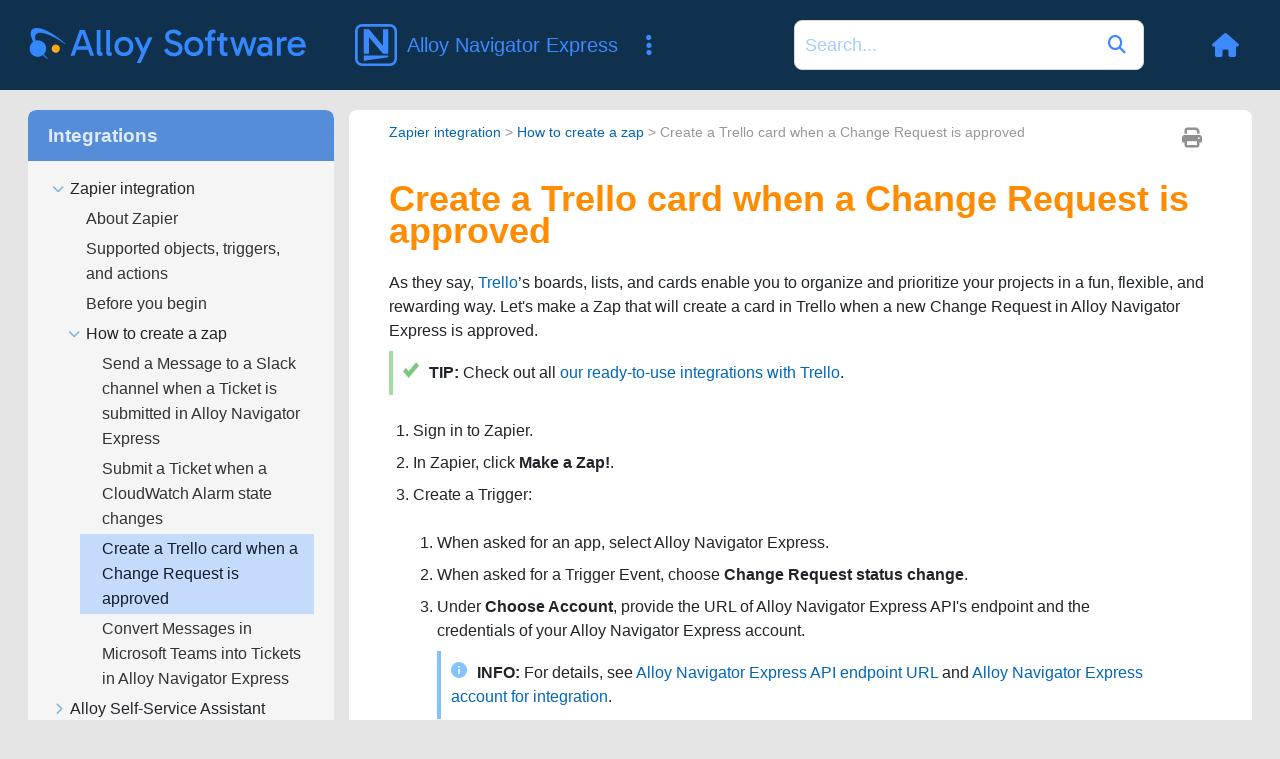

--- FILE ---
content_type: text/html
request_url: https://docs.alloysoftware.com/alloynavigatorexpress/docs/integrations/topics/zap-navigator-plus-trello.htm
body_size: 3291
content:
<!DOCTYPE html>

<html class="_Skins_alloy" data-mc-has-content-body="True" data-mc-help-system-file-name="default.xml" data-mc-in-preview-mode="false" data-mc-path-to-help-system="../" data-mc-preload-images="false" data-mc-runtime-file-type="Topic;Default" data-mc-search-type="Stem" data-mc-target-type="WebHelp2" data-mc-toc-path="[%=System.LinkedHeader%]|[%=System.LinkedHeader%]" lang="en-us" xml:lang="en-us" xmlns:madcap="http://www.madcapsoftware.com/Schemas/MadCap.xsd">
<head>
<meta class="swiftype" content="Create a Trello card when a Change Request is approved" data-type="string" name="title"/>
<meta class="swiftype" content="2024" data-type="string" name="version"/>
<meta class="swiftype" content="Alloy Navigator Express" data-type="string" name="product"/>
<meta class="swiftype" content="Integrations" data-type="string" name="document"/>
<meta content="width=device-width, initial-scale=1.0" name="viewport"/>
<meta charset="utf-8"/>
<meta content="Integrations" name="document-name"/>
<meta content="Online Guides" name="document-category"/>
<meta content="2024" name="product-version"/>
<meta content="Alloy Navigator Express" name="product-name"/>
<meta content="Integrations" name="subtitle"/>
<meta content="Alloy Navigator Express" name="main-title"/>
<meta content="Product Documentation" name="header-title"/>
<meta content="anx" name="product-code"/>
<meta content="IE=edge" http-equiv="X-UA-Compatible"/>
<meta content="text/html; charset=utf-8" http-equiv="Content-Type"/>
<meta content="/common/Skins/Favicons/browserconfig.xml" name="msapplication-config"/>
<meta content="This page describes how to make a Zap that will create a card in Trello when a new Change Request in Alloy Navigator Express is approved." name="description"/>
<link href="/common/Skins/Favicons/favicon.ico" rel="icon" sizes="32x32"/>
<link href="/common/Skins/Favicons/favicon.ico" rel="icon" sizes="32x32"/>
<link href="/common/Skins/Favicons/favicon.ico" rel="icon" sizes="32x32"/><title>Create a Trello card when a Change Request is approved (Integrations) - Alloy Navigator Express | Alloy Software Docs</title>
<!-- Global site tag (gtag.js) - Google Analytics -->
<script>/* <![CDATA[ */
			window.dataLayer = window.dataLayer || [];
			function gtag(){dataLayer.push(arguments);}
			gtag('js', new Date());
			gtag('config', 'UA-121211794-1');
		/* ]]> */</script>
<link href="/common/Skins/Default/Stylesheets/Slideshow.css" rel="stylesheet"/>
<link href="/common/Skins/Default/Stylesheets/TextEffects.css" rel="stylesheet"/>
<link href="/common/Skins/Default/Stylesheets/Topic.css" rel="stylesheet"/>
<link href="/common/Skins/Default/Stylesheets/Components/Styles.css" rel="stylesheet"/>
<link href="/common/Skins/Default/Stylesheets/Components/Tablet.css" rel="stylesheet"/>
<link href="/common/Skins/Default/Stylesheets/Components/Mobile.css" rel="stylesheet"/>
<link href="/common/Skins/Fluid/Stylesheets/foundation.6.2.3.css" rel="stylesheet"/>
<link href="/common/Skins/Fluid/Stylesheets/Styles.css" rel="stylesheet"/>
<link href="/common/Skins/Fluid/Stylesheets/Tablet.css" rel="stylesheet"/>
<link href="/common/Skins/Fluid/Stylesheets/Mobile.css" rel="stylesheet"/>
<link href="/common/Resources/Stylesheets/alloy-theme.css" rel="stylesheet"/>
<style>/*&lt;meta /&gt;*/

.button.print-button
{
	-pie-background: url('../Skins/Default/Stylesheets/Images/printer.png') no-repeat center center, linear-gradient(transparent, transparent);
}

.needs-pie
{
	behavior: url('../Resources/Scripts/PIE-no-motw.htc');
}

</style>
<script src="/common/Resources/Scripts/custom.modernizr.js">
</script>
<script src="/common/Resources/Scripts/jquery.min.js">
</script>
<script src="/common/Resources/Scripts/require.min.js">
</script>
<script src="/common/Resources/Scripts/require.config.js">
</script>
<script src="/common/Resources/Scripts/foundation.6.2.3_custom.js">
</script>
<script src="/common/Resources/Scripts/plugins.min.js">
</script>
<script src="/common/Resources/Scripts/MadCapAll.js">
</script>
<script src="https://www.googletagmanager.com/gtag/js?id=UA-121211794-1">
</script>
<script src="/js/page.customize.js" type="text/javascript"></script>
<script src="/js/swiftype-search-jquery-master/jquery.swiftype.search.js" type="text/javascript"></script>
<script src="/js/swiftype-autocomplete-jquery-master/jquery.swiftype.autocomplete.js" type="text/javascript"></script>
<script src="/js/search.js" type="text/javascript"></script>
<link href="/js/swiftype-autocomplete-jquery-master/autocomplete.css" rel="stylesheet" type="text/css"/>
<link href="/www_utils/fonts/fontawesome-pro/css/all.css" rel="stylesheet"/>
<link href="/css/site.css" rel="stylesheet"/>
<link href="/css/search.css" rel="stylesheet"/>
<!-- Syntax highlighting for code snippets based on highlightjs -->
<script src="/js/hljs.config.js" type="module"></script></head>
<body>
<div class="foundation-wrap off-canvas-wrapper">
<div class="off-canvas-wrapper-inner" data-off-canvas-wrapper="">
<aside class="off-canvas position-right" data-mc-ignore="true" data-off-canvas="" data-position="right" id="offCanvas">

<div class="main-title">
<div class="anxClass main-title-img"></div>
<div class="main-title-text-wrapper">
<div class="main-title-product">Alloy Navigator Express</div>
<div class="main-title-document">Integrations</div>
</div>
</div>
<ul class="off-canvas-accordion vertical menu off-canvas-list" data-accordion-menu="" data-mc-back-link="Back" data-mc-css-sub-menu="vertical menu is-accordion-submenu nested" data-mc-css-tree-node-collapsed="is-accordion-submenu-parent" data-mc-css-tree-node-expanded="is-accordion-submenu-parent" data-mc-defer-expand-event="True" data-mc-expand-event="click.zf.accordionMenu" data-mc-include-back="False" data-mc-include-icon="False" data-mc-include-indicator="False" data-mc-include-parent-link="True" data-mc-toc="True">
</ul>
</aside>
<div class="off-canvas-content inner-wrap" data-off-canvas-content="">
<div class="title-bar-container" data-sticky-container="">
<nav class="title-bar tab-bar sticky" data-mc-ignore="true" data-options="marginTop:0" data-sticky="" data-sticky-on="only screen and (max-width: 1130px)" style="width:100%">
<div class="middle title-bar-section outer-row clearfix">
<div class="menu-icon-container relative clearfix">
<button class="menu-icon" data-toggle="offCanvas"><span></span>
</button>
</div>
</div>
<div class="title-bar-layout outer-row">
<div class="logo-wrapper"><a alt="Logo" class="logo" href="/"></a>
</div><div id="header-title"></div>
<div class="navigation-wrapper nocontent" data-swiftype-index="false">
<ul class="navigation clearfix" data-mc-css-sub-menu="sub-menu" data-mc-css-tree-node-has-children="has-children" data-mc-expand-event="mouseenter" data-mc-include-children="True" data-mc-include-icon="False" data-mc-include-indicator="False" data-mc-include-parent="True" data-mc-include-siblings="True" data-mc-max-depth="3" data-mc-toc="True" data-mc-top-nav-menu="True">
<li class="placeholder" data-swiftype-index="false" style="visibility:hidden"><a>placeholder</a>
</li>
</ul>
</div>

<div class="search-wrapper" data-swiftype-index="false">
<form action="/search-results" class="search-form" id="searchform" method="GET" name="search">
<input class="st-search-input" id="st-search-input" name="stq" placeholder="Search" type="text"/>
<button type="submit">
<i class="fas fa-play"></i>
</button>
</form>
</div>


<div class="header-menu-container">
<a class="tool-button" href="/" title="Back to Home">
<i class="fas fa-home"></i>
</a>
<button aria-controls="offCanvas" aria-expanded="false" class="tool-button" data-toggle="offCanvas" title="Navigate current document">
<i class="fas fa-bars"></i>
</button>
</div>
</div>
</nav>
</div>
<section class="main-section">
<div class="row outer-row sidenav-layout">
<div class="sidenav-wrapper" data-swiftype-index="false">

<div class="main-title" id="main-title">
<div class="main-title-text-wrapper">
<div class="main-title-document">Integrations</div>
</div>
</div>
<div class="sidenav-container">
<ul class="off-canvas-accordion vertical menu sidenav" data-accordion-menu="" data-mc-css-sub-menu="vertical menu accordion-menu is-accordion-submenu nested" data-mc-css-tree-node-collapsed="is-accordion-submenu-parent" data-mc-css-tree-node-expanded="is-accordion-submenu-parent" data-mc-defer-expand-event="True" data-mc-expand-event="click.zf.accordionMenu" data-mc-include-back="False" data-mc-include-icon="False" data-mc-include-indicator="False" data-mc-include-parent-link="False" data-mc-side-nav-menu="True" data-mc-toc="True">
</ul>
</div>
</div>
<div class="body-container">
<div data-mc-content-body="True">
<div class="buttons popup-container clearfix topicToolbarProxy _Skins_TopicToolbarProxy mc-component nocontent" data-swiftype-index="false" style="mc-topic-toolbar-items: Print PreviousTopic NextTopic;">
<div class="button-group-container-left">
<button class="button needs-pie print-button" title="Print">
<i class="fas fa-print" style="font-size:15pt;color:#909090"></i>
</button>
</div>
</div>
<div class="nocontent" data-swiftype-index="false">
<div class="MCBreadcrumbsBox_0 breadcrumbs" data-mc-breadcrumbs-count="3" data-mc-breadcrumbs-divider=" &gt; " data-mc-toc="True"><span class="MCBreadcrumbsPrefix">You are here: </span>
</div>
</div>
<h1>Create a Trello card when a Change Request is approved</h1>
<p>As they say, <a href="https://trello.com/" rel="nofollow" target="_blank">Trello</a>’s boards, lists, and cards enable you to organize and prioritize your projects in a fun, flexible, and rewarding way. Let's make a Zap that will create a card in Trello when a new Change Request in <span class="PrimaryProductName">Alloy Navigator Express</span> is approved.</p>
<p class="tip"><span class="note-prefix">TIP:</span> Check out all <a data-mc-conditions="Primary.ANXOnly" href="https://zapier.com/apps/alloy-navigator-express/integrations/trello" target="_blank">our ready-to-use integrations with Trello</a>.</p>
<ol>
<li value="1">
<p>Sign in to Zapier.</p>
</li>
<li value="2">
<p>In Zapier, click <span class="ui-label">Make a Zap!</span>.</p>
</li>
<li value="3">
<p>Create a Trigger:</p>
<ol>
<li value="1">
<p>When asked for an app, select <span class="PrimaryProductName">Alloy Navigator Express</span>.</p>
</li>
<li value="2">
<p>When asked for a Trigger Event, choose <span class="ui-label">Change Request status change</span>.</p>
</li>
<li value="3">
<p>Under <span class="ui-label">Choose Account</span>, provide the URL of <span class="PrimaryProductName">Alloy Navigator Express</span> API's endpoint and the credentials of your <span class="PrimaryProductName">Alloy Navigator Express</span> account.</p>
<p class="info"><span class="note-prefix">INFO:</span> For details, see <a class="MCXref xref" href="zapier.htm#Endpoint">Alloy Navigator Express API endpoint URL</a> and <a class="MCXref xref" href="zapier.htm#Account">Alloy Navigator Express account for integration</a>.</p>
</li>
<li value="4">
<p>Under <span class="ui-label">Customize Change Request</span>, select <span class="ui-label">Approved</span> from the <span class="ui-label">Status</span> list. Now Zapier wants to test your connection to see if it can find a Change Request in <span class="PrimaryProductName">Alloy Navigator Express</span>. Access the Web App and create one.</p>
</li>
<li value="5">
<p>Wait a second and see the information about your newly created Change Request retrieved from <span class="PrimaryProductName">Alloy Navigator Express</span> by Zapier. Note that all Change Request fields are available.</p>
<p>
<img data-mc-conditions="Primary.ANXOnly" src="../Resources/Images/Zap-Navigator-Trello-Trigger-x.png"/>
</p>
</li>
</ol>
</li>
<li value="4">Create an Action:<ol><li value="1"><p>Under <span class="ui-label">Do this</span>, choose Trello app, and then  select <span class="ui-label">Create Card</span> .</p></li><li value="2"><p>When asked for a Trello account, log in to Trello.</p></li><li value="3"><p>Create a template for auto-created Trello cards: select a board and a list, use placeholders for available Change Request data to customize the card name and other properties, and make other customizations.</p><p><img src="../Resources/Images/Zap-Navigator-Trello-Action.png"/></p></li><li value="4"><p>Allow Zapier to test the Action.</p></li></ol></li>
<li value="5">
<p>Your Zap is ready. Name it.</p>
</li>
</ol>
<p>Once you turn on the Zap, Zapier will automatically create Trello cards for approved Change Requests.</p>


</div>
</div>
</div>
</section><a data-close="true"></a>
<div data-swiftype-index="false" id="footer">
<div class="footer-container">
<div class="footer-column">
<h3>Products</h3>
<ul>
<li value="1"><a href="https://www.alloysoftware.com/it-service-management-software/" target="_blank">IT Service Management</a>
</li>
<li value="2"><a href="https://www.alloysoftware.com/it-asset-management-software/" target="_blank">IT Asset Management</a>
</li>
<li value="3"><a href="https://www.alloysoftware.com/software-asset-management/" target="_blank">Software Asset Management</a>
</li>
<li value="4"><a href="https://www.alloysoftware.com/it-help-desk-software/" target="_blank">IT Service Desk Software</a>
</li>
<li value="5"><a href="https://www.alloysoftware.com/network-inventory-software/" target="_blank">Network Discovery and Inventory</a>
</li>
</ul>
</div>
<div class="footer-column">
<h3>Resources</h3>
<ul>
<li><a href="https://www.alloysoftware.com/resources/blog/" target="_blank">Blog</a></li>
<li><a href="https://www.alloysoftware.com/resources/awards/" target="_blank">Awards</a></li>
<li><a href="https://www.alloysoftware.com/resources/compare-it-service-desk/" target="_blank">Compare Us</a></li>
<li><a href="https://www.alloysoftware.com/resources/news/" target="_blank">News</a></li>
<li><a href="https://www.alloysoftware.com/company/legal/" target="_blank">Legal Terms and Notices</a></li>
<li><a href="https://www.alloysoftware.com/resources/hipaa-compliance/" target="_blank">HIPAA Compliance</a></li>
<li><a href="https://www.alloysoftware.com/resources/gdpr/" target="_blank">GDPR Compliance</a></li>
<li><a href="https://docs.alloysoftware.com" target="_blank">Product documentation</a></li>
<li><a href="https://support.alloysoftware.com/" target="_blank">Support Portal</a></li>
</ul>
</div>
<div class="footer-column">
<h3>Company</h3>
<ul>
<li value="1"><a href="https://www.alloysoftware.com/company/about/" target="_blank">About</a>
</li>
<li value="2"><a href="https://www.alloysoftware.com/company/contact-us/" target="_blank">Contact Us</a>
</li>
<li value="3"><a href="https://www.alloysoftware.com/company/careers/" target="_blank">Careers</a>
</li>
</ul>
</div>
</div>
</div></div>
</div>
<script>/* <![CDATA[ */$(document).foundation();/* ]]> */</script>
</div>
</body>
</html>

--- FILE ---
content_type: text/css
request_url: https://docs.alloysoftware.com/common/Skins/Fluid/Stylesheets/Tablet.css
body_size: 313
content:
/*<meta />*/

@media only screen and (max-width: 1130px)
{
	/* OffCanvas styles */

	html,
	body
	{
		height: 100%;
		margin: 0;
	}

	.off-canvas
	{
		display: block;
		height: 100%;
		overflow-x: hidden;
		background-color: #ffffff;
	}

	/* Foundation Overrides */

	.foundation-wrap,
	.off-canvas-wrapper,
	.off-canvas-wrapper-inner
	{
		min-height: 100%;
	}

	.foundation-wrap,
	.off-canvas-wrapper
	{
		overflow-y: auto;
	}

	nav.title-bar .menu-icon
	{
		display: block;
		border: none;
		z-index: 100;
		position: absolute;
		background: transparent;
		cursor: pointer;
		top: 50%;
		transform: translateY(-50%);
		left: auto;
		right: -13px;
	}

	/* Topbar Menu Styles */
	.navigation-wrapper,
	ul.navigation
	{
		display: none;
	}

	.responsive-header
	{
		display: block;
		background: #292929;
		height: 60px;
	}


	.title-bar .menu-icon span
	{
		height: 48px;
		width: 48px;
		display: block;
		background: transparent url('Images/ResponsiveMenuButton.png') no-repeat center center;
		background: url('Images/ResponsiveMenuButton.png') no-repeat center center, -moz-linear-gradient(top, transparent 0%, transparent 100%);
		background: url('Images/ResponsiveMenuButton.png') no-repeat center center, -webkit-gradient(linear, left top, left bottom, color-stop(0%,transparent), color-stop(100%,transparent));
		background: url('Images/ResponsiveMenuButton.png') no-repeat center center, -webkit-linear-gradient(top, transparent 0%, transparent 100%);
		background: url('Images/ResponsiveMenuButton.png') no-repeat center center, -o-linear-gradient(top, transparent 0%,transparent 100%);
		background: url('Images/ResponsiveMenuButton.png') no-repeat center center, -ms-linear-gradient(top, transparent 0%,transparent 100%);
		background: url('Images/ResponsiveMenuButton.png') no-repeat center center, linear-gradient(top, transparent 0%,transparent 100%);
		-pie-background: url('Skins/Fluid/Stylesheets/Images/ResponsiveMenuButton.png') no-repeat center center, linear-gradient(transparent, transparent);
	}

	.search-bar .search-submit
	{
		background-repeat: no-repeat;
		background-position: center center;
	}

	.search-bar .search-filter
	{
		background-position: center center;
		background-repeat: no-repeat;
		background-color: #ffffff;
	}

	.search-input
	{
		background-repeat: no-repeat;
		background-position: center center;
	}

	.off-canvas.position-right
	{
		background-position: top center;
	}

	.off-canvas.position-right ul ul
	{
		background-position: top center;
	}

	.off-canvas.position-left
	{
		background-position: top center;
	}

	.off-canvas.position-left ul ul
	{
		background-position: top center;
	}

	.off-canvas ul ul.is-accordion-submenu
	{
		background: inherit;
	}


	.off-canvas ul.off-canvas-list li.is-drilldown-submenu-parent > a:after
	{
		margin-left: 0.5rem;
	}

	.is-drilldown-submenu .js-drilldown-back > a:after
	{
		margin-left: 0.5em;
	}

	ul.off-canvas-list li a
	{
		line-height: inherit;
		border-bottom: solid 0px #262626;
		color: #333;
		font-family: -apple-system, BlinkMacSystemFont, "Segoe UI", Roboto, "Helvetica Neue", Arial, sans-serif;
		font-size: 16px;
	}

	ul.off-canvas-accordion ul > li > a
	{
		margin-left: 1em;
	}

	ul.off-canvas-accordion ul ul > li > a
	{
		margin-left: 2em;
	}

	ul.off-canvas-accordion ul ul ul > li > a
	{
		margin-left: 3em;
	}

	ul.off-canvas-accordion ul ul ul ul > li > a
	{
		margin-left: 4em;
	}

	ul.off-canvas-accordion-rtl ul > li > a
	{
		margin-left: inherit;
		margin-right: 1em;
	}

	ul.off-canvas-accordion-rtl ul ul > li > a
	{
		margin-left: inherit;
		margin-right: 2em;
	}

	ul.off-canvas-accordion-rtl ul ul ul > li > a
	{
		margin-left: inherit;
		margin-right: 3em;
	}

	ul.off-canvas-accordion-rtl ul ul ul ul > li > a
	{
		margin-left: inherit;
		margin-right: 4em;
	}

	/* Side Nav */

	.sidenav-layout
	{
		display: block;
		height: inherit;
	}

	.sidenav-wrapper
	{
		display: none;
	}

	.body-container
	{
		overflow: inherit;
		padding-left: 0px;
		padding-right: 0px;
	}

	.off-canvas-wrapper-inner nav.title-bar .outer-row
	{

	}

	.menu-icon-container
	{
		min-height: 65px;
	}

	.off-canvas-wrapper-inner .outer-row
	{
		padding-left: 1em;
		padding-right: 1em;
	}

	.off-canvas ul ul
	{
		background-color: #ffffff;
	}

	ul.off-canvas-list ul > li > a
	{
		margin-left: 1em;
	}

	ul.off-canvas-list ul ul > li > a
	{
		margin-left: 2em;
	}

	ul.off-canvas-list ul ul ul > li > a
	{
		margin-left: 3em;
	}

	ul.off-canvas-list ul ul ul ul > li > a
	{
		margin-left: 4em;
	}

	ul.off-canvas-list li.js-drilldown-back > a
	{

	}

	ul.off-canvas-list li.is-accordion-submenu-parent > a span.submenu-toggle
	{
		border-top-color: #a1a8ac;
	}

	ul.off-canvas-list li a.selected
	{
		color: #717171;
		background-color: #BDE9FF;
	}

	ul.off-canvas-list ul > li > a.selected
	{
		background-color: #BDE9FF;
	}

	ul.off-canvas-list ul ul > li > a.selected
	{
		background-color: #BDE9FF;
	}

	ul.off-canvas-list ul ul ul > li > a.selected
	{
		background-color: #BDE9FF;
	}

	ul.off-canvas-list ul ul ul ul > li > a.selected
	{
		background-color: #BDE9FF;
	}

	.search-auto-complete ul
	{
		background-color: #ffffff;
	}

	.search-auto-complete li.auto-result-item a
	{

	}

	.search-auto-complete li.auto-result-item
	{

	}

	.search-auto-complete li.auto-result-content
	{

	}

	.search-auto-complete li.auto-result-history
	{

	}

	.search-auto-complete li.auto-result-item.auto-result-selected a
	{

	}

	.search-auto-complete li.auto-result-item.auto-result-selected
	{
		background-color: #ececec;
	}

	.search-auto-complete li.auto-result-content.auto-result-selected
	{
		background-color: #ececec;
	}

	.search-auto-complete li.auto-result-history.auto-result-selected
	{
		background-color: #ececec;
	}

	.search-auto-complete li.auto-result-item .auto-result-description
	{

	}

	.search-auto-complete li.auto-result-content .auto-result-description
	{

	}

	.search-auto-complete li.auto-result-history .auto-result-description
	{

	}

	.search-auto-complete li.auto-result-item .auto-result-icon
	{

	}

	.search-auto-complete li.auto-result-content .auto-result-icon
	{
		background: transparent url('Images/icon-topic.png') no-repeat center center;
		-pie-background: transparent url('Skins/Fluid/Stylesheets/Images/icon-topic.png') no-repeat center center;
		background-size: contain;
	}

	.search-auto-complete li.auto-result-history .auto-result-icon
	{
		background: transparent url('Images/icon-search.png') no-repeat center center;
		-pie-background: transparent url('Skins/Fluid/Stylesheets/Images/icon-search.png') no-repeat center center;
		background-size: contain;
	}

	.search-auto-complete li.auto-result-item .auto-result-phrase
	{

	}

	.search-auto-complete li.auto-result-content .auto-result-phrase
	{

	}

	.search-auto-complete li.auto-result-history .auto-result-phrase
	{

	}

	.search-auto-complete li.auto-result-item .auto-result-phrase .search-result-highlight
	{

	}

	.search-auto-complete li.auto-result-content .auto-result-phrase .search-result-highlight
	{

	}

	.search-auto-complete li.auto-result-history .auto-result-phrase .search-result-highlight
	{

	}

	.search-auto-complete li .auto-result-remove
	{
		width: 17px;
		height: 27px;
		background: transparent url('Images/icon-remove.png') no-repeat center center;
		-pie-background: transparent url('Skins/Fluid/Stylesheets/Images/icon-remove.png') no-repeat center center;
		background-size: contain;
	}

	.search-auto-complete li.auto-result-item .auto-result-separator
	{

	}

	.nav-search-wrapper
	{
		justify-content: center;
		flex-basis: 100%;
	}

	.nav-search
	{
		width: 100%;
		margin-top: 15px;
	}

	.search-bar .search-field
	{
		background-color: transparent;
		padding-right: 50px;
	}

	.search-filter-content
	{
		top: 36px;
		background-color: #ffffff;
	}

	.search-bar .search-filter.open
	{
		background-color: #ffffff;
	}

	.search-bar .search-filter:hover
	{
		background-repeat: no-repeat;
		background-color: #ffffff;
	}

	.search-bar .search-filter.selected
	{
		background-repeat: no-repeat;
		background: transparent url('Images/icon-filter-selected.png') no-repeat center center;
	}

	.search-filter-content ul li:hover
	{
		background-color: #ffffff;
	}

	.search-bar .search-field::-webkit-input-placeholder
	{

	}

	.search-bar .search-field::-moz-placeholder
	{

	}

	.search-bar .search-field:-moz-placeholder
	{

	}

	.search-bar .search-field:-ms-input-placeholder
	{

	}

	.search-bar.search-bar-container .search-submit
	{
		background: #69aeef url('Images/Search-white-16x16.png') no-repeat center center;
		background: url('Images/Search-white-16x16.png') no-repeat center center, -moz-linear-gradient(top, #69aeef 0%, #69aeef 100%);
		background: url('Images/Search-white-16x16.png') no-repeat center center, -webkit-gradient(linear, left top, left bottom, color-stop(0%,#69aeef), color-stop(100%,#69aeef));
		background: url('Images/Search-white-16x16.png') no-repeat center center, -webkit-linear-gradient(top, #69aeef 0%, #69aeef 100%);
		background: url('Images/Search-white-16x16.png') no-repeat center center, -o-linear-gradient(top, #69aeef 0%,#69aeef 100%);
		background: url('Images/Search-white-16x16.png') no-repeat center center, -ms-linear-gradient(top, #69aeef 0%,#69aeef 100%);
		background: url('Images/Search-white-16x16.png') no-repeat center center, linear-gradient(top, #69aeef 0%,#69aeef 100%);
		-pie-background: url('Skins/Fluid/Stylesheets/Images/Search-white-16x16.png') no-repeat center center, linear-gradient(#69aeef, #69aeef);
	}

	.search-bar.search-bar-container .search-submit:hover
	{
		background-repeat: no-repeat;
		background-color: #69aeef;
	}
}



--- FILE ---
content_type: text/javascript
request_url: https://docs.alloysoftware.com/alloynavigatorexpress/docs/integrations/Data/Tocs/HTML_TOC_Chunk0.js?t=637814219700423415
body_size: 113
content:
define({'/topics/dell-warranty.htm':{i:[47,48,49,50,51,52,53,54],t:['Dell Warranty integration','How Dell Warranty integration works','How to enable Dell Warranty integration','Prerequisites: Obtain API credentials from Dell','Configure Dell integration in Alloy Navigator Express','Customize workflow configuration','Test in Safe Mode','How to enable Dell Warranty integration'],b:['','#works','#enable','#prereq','#configure','#workfow','#test','#enable']},'/topics/google-analytics.htm':{i:[64,65,66,67],t:['Google Analytics Integration','Set up Google Analytics for the Self Service Portal','Embed JavaScript with Google Analytics code to the Self Service Portal','View and analyze collected data'],b:['','#google','#js','#view']},'/topics/how-to-create-a-zap.htm':{i:[4,5,6],t:['How to create a zap','Send a Message to a Slack channel when a Ticket is submitted in Alloy Navigator Express','Submit a Ticket when a CloudWatch Alarm state changes'],b:['','#send','#submit']},'/topics/microsoft-azure-ad.htm':{i:[44,45,46],t:['Microsoft Azure AD integration','What does Microsoft Azure AD integration include?','How to enable Microsoft Azure AD integration'],b:['','#include','#enable']},'/topics/microsoft-intune.htm':{i:[55,56,57,58,59],t:['Microsoft Intune integration','What does Microsoft Intune integration include?','Configure Microsoft Intune integration','Test your Microsoft Intune integration','How to enable Microsoft Intune integration'],b:['','#include','#configure','#test','#enable']},'/topics/microsoft-sccm.htm':{i:[60,61,62,63],t:['Microsoft SCCM/MECM integration','What does Microsoft SCCM/MECM integration include?','Configure Microsoft SCCM/MECM integration','Test your Microsoft SCCM/MECM integration'],b:['','#include','#configure','#test']},'/topics/microsoft-teams-bot-commands-config.htm':{i:[20],t:['Reference: Alloy Self-Service Assistant bot configuration commands'],b:['']},'/topics/microsoft-teams-bot-commands-use.htm':{i:[31],t:['Reference: Alloy Self-Service Assistant bot commands'],b:['']},'/topics/microsoft-teams-bot-config-application.htm':{i:[16],t:['Obtain credentials from Alloy Navigator Express'],b:['']},'/topics/microsoft-teams-bot-config-teams.htm':{i:[17,18,19],t:['Configure the Alloy Self-Service Assistant bot in Teams','Add the bot for yourself','Configure the bot in a Teams chat conversation'],b:['','#individual','#config']},'/topics/microsoft-teams-bot-config-xml-customize.htm':{i:[36,37,38,39],t:['Customize the Alloy Self-Service Assistant bot configuration','Where to find the bot configuration?','What does the configuration include?','New Ticket Form for the Alloy Self-Service Assistant bot'],b:['','#where','#details','#workflow']},'/topics/microsoft-teams-bot-config-xml-update.htm':{i:[33,34,35],t:['Update the bot configuration in Alloy Navigator Express','Should you update the existing bot configuration?','Update your bot configuration'],b:['','#rule','#instruction']},'/topics/microsoft-teams-bot-config-xml.htm':{i:[12,13,14,15],t:['Configure the Alloy Self-Service Assistant bot in Alloy Navigator Express','Optional: Import the configuration to Alloy Navigator Express','Configure the bot settings','What\u0027s next?'],b:['','#import','#config','#next']},'/topics/microsoft-teams-bot-config.htm':{i:[11],t:['Configure Alloy Self-Service Assistant bot'],b:['']},'/topics/microsoft-teams-bot-init.htm':{i:[10],t:['Initialize Alloy Self-Service Assistant bot in Teams'],b:['']},'/topics/microsoft-teams-bot-use.htm':{i:[21,22,23,24,25,26,27,28,29,30,32],t:['Use Alloy Self-Service Assistant bot in Teams','Add the bot to Teams','Where can you use the bot?','What can you do with the bot?','List your tickets','Create tickets','View a ticket by its number','List your approvals','Search the knowledge base','View an article by its ID','What Alloy Navigator Express objects can you access in Teams?'],b:['','#add','#places','#tasks','#lt','#nt','#t','#la','#sa','#a','#obj']},'/topics/microsoft-teams-bot.htm':{i:[9],t:['Alloy Self-Service Assistant bot for Microsoft Teams'],b:['']},'/topics/microsoft-word.htm':{i:[68,69,70,71],t:['Importing Microsoft Word documents into Alloy Navigator Express Knowledge Base','Prerequisites','Before you begin','Import documents to the  knowledge base'],b:['','#prerequisites','#before','#import']},'/topics/team-viewer.htm':{i:[40,41,42,43],t:['TeamViewer integration','What does TeamViewer integration include?','Configure TeamViewer integration','Use TeamViewer integration for remote support'],b:['','#include','#configure','#use']},'/topics/zap-navigator-plus-trello.htm':{i:[7],t:['Create a Trello card when a Change Request is approved'],b:['']},'/topics/zap-teams-plus-navigator.htm':{i:[8],t:['Convert Messages in Microsoft Teams into Tickets in Alloy Navigator Express'],b:['']},'/topics/zapier.htm':{i:[0,1,2,3],t:['Zapier integration','About Zapier','Supported objects, triggers, and actions','Before you begin'],b:['','#about','#supported','#before']}});

--- FILE ---
content_type: image/svg+xml
request_url: https://docs.alloysoftware.com/images/anx-menu.svg
body_size: -975
content:
<svg width="24" height="24" viewBox="0 0 24 24" fill="none" xmlns="http://www.w3.org/2000/svg">
<path class="logo-frame" d="M0.75 4C0.75 2.20508 2.20507 0.75 4 0.75H20C21.7949 0.75 23.25 2.20507 23.25 4V20C23.25 21.7949 21.7949 23.25 20 23.25H4C2.20508 23.25 0.75 21.7949 0.75 20V4Z" stroke="black" stroke-width="1.5"/>
<path class="logo-content" d="M8 3H5V17H8V7.5L16 17H19V3H16V12.5L8 3Z" fill="black"/>
<path class="logo-content" d="M5 18H19V19L5 21V18Z" fill="black"/>
</svg>


--- FILE ---
content_type: text/javascript
request_url: https://docs.alloysoftware.com/js/hljs.config.js
body_size: -720
content:
import hljs from '/js/node_modules/@highlightjs/cdn-assets/es/highlight.min.js';
import powershell from '/js/node_modules/@highlightjs/cdn-assets/es/languages/powershell.min.js';

const loadCSS = function(href) {
    const link = document.createElement('link');
    link.rel = "stylesheet";
    link.type = "text/css";
    link.href = href;

    const head = document.getElementsByTagName('head')[0];
    head.appendChild(link);
}

loadCSS("/js/node_modules/@highlightjs/cdn-assets/styles/atom-one-light.min.css");
loadCSS("/css/hljs.css");

hljs.registerLanguage('powershell', powershell);
hljs.highlightAll();

const snippets = document.getElementsByTagName('pre');
const numberOfSnippets = snippets.length;
for (let i = 0; i < numberOfSnippets; i++) {
    const innerCodeElements = snippets[i].getElementsByTagName('code');
    if (innerCodeElements.length > 0) {
        const code = innerCodeElements[0].innerText;

        snippets[i].classList.add('hljs');
        snippets[i].innerHTML = '<button class="hljs-copy">Copy</button>' + snippets[i].innerHTML;

        const button = snippets[i].getElementsByClassName('hljs-copy')[0];
        button.addEventListener("click", () => {
            button.innerText = 'Copying...';
            navigator.clipboard.writeText(code);
            button.innerText = 'Copied!';
            setTimeout(() => {
                button.innerText = 'Copy';
            }, 1000)
        });
    }
}

--- FILE ---
content_type: text/javascript
request_url: https://docs.alloysoftware.com/alloynavigatorexpress/docs/integrations/Data/Tocs/HTML_TOC.js?t=637814219700423415
body_size: -957
content:
define({numchunks:1,prefix:'HTML_TOC_Chunk',chunkstart:['/topics/dell-warranty.htm'],tree:{n:[{i:0,c:0,n:[{i:1,c:0},{i:2,c:0},{i:3,c:0},{i:4,c:0,n:[{i:5,c:0},{i:6,c:0},{i:7,c:0},{i:8,c:0}]}]},{i:9,c:0,n:[{i:10,c:0},{i:11,c:0,n:[{i:12,c:0,n:[{i:13,c:0},{i:14,c:0},{i:15,c:0}]},{i:16,c:0},{i:17,c:0,n:[{i:18,c:0},{i:19,c:0},{i:20,c:0}]}]},{i:21,c:0,n:[{i:22,c:0},{i:23,c:0},{i:24,c:0,n:[{i:25,c:0},{i:26,c:0},{i:27,c:0},{i:28,c:0},{i:29,c:0},{i:30,c:0},{i:31,c:0}]},{i:32,c:0}]},{i:33,c:0,n:[{i:34,c:0},{i:35,c:0}]},{i:36,c:0,n:[{i:37,c:0},{i:38,c:0},{i:39,c:0}]}]},{i:40,c:0,n:[{i:41,c:0},{i:42,c:0},{i:43,c:0}]},{i:44,c:0,n:[{i:45,c:0},{i:46,c:0}]},{i:47,c:0,n:[{i:48,c:0},{i:49,c:0,n:[{i:50,c:0},{i:51,c:0,n:[{i:52,c:0},{i:53,c:0},{i:54,c:0}]}]}]},{i:55,c:0,n:[{i:56,c:0},{i:57,c:0},{i:58,c:0},{i:59,c:0}]},{i:60,c:0,n:[{i:61,c:0},{i:62,c:0},{i:63,c:0}]},{i:64,c:0,n:[{i:65,c:0},{i:66,c:0},{i:67,c:0}]},{i:68,c:0,n:[{i:69,c:0},{i:70,c:0},{i:71,c:0}]}]}});